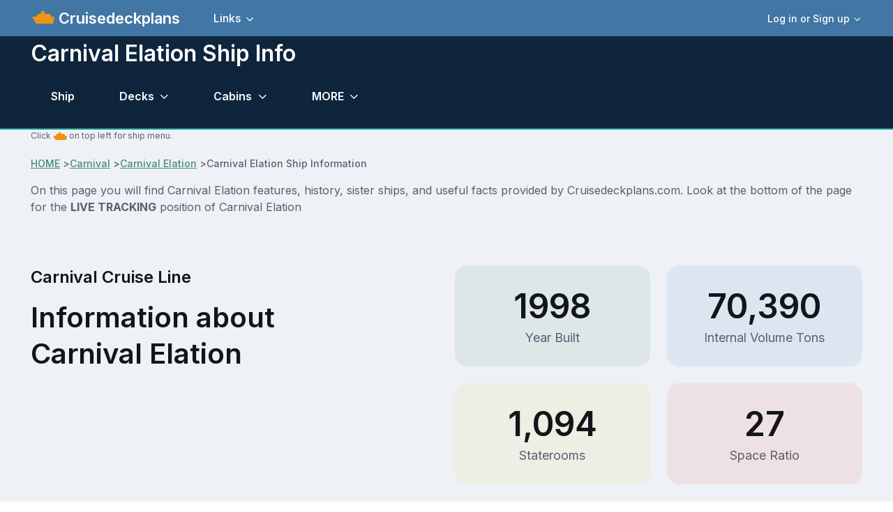

--- FILE ---
content_type: text/html; charset=UTF-8
request_url: https://www.cruisedeckplans.com/ships/info.php?ship=Carnival-Elation
body_size: 11024
content:
<!DOCTYPE html>
<html lang="en">

<head>
<!-- Google tag (gtag.js) -->
<script async src="https://www.googletagmanager.com/gtag/js?id=G-BTP8HXJ5C2"></script>
<script>
  window.dataLayer = window.dataLayer || [];
  function gtag(){dataLayer.push(arguments);}
  gtag('js', new Date());

  gtag('config', 'G-BTP8HXJ5C2');
</script><!-- member no ad script -->
<script async src="https://cdn.fuseplatform.net/publift/tags/2/3740/fuse.js"></script>
<meta charset="utf-8">
<title>Carnival Elation Ship Info</title>
<!-- SEO Meta Tags-->
<meta content="Features and detailed ship information about Carnival Elation" name="description" />
<link href="https://www.cruisedeckplans.com/ships/info.php?ship=Carnival-Elation" rel="canonical" />
<meta content="Steve Millay" name="author">
<!-- Viewport-->
<meta content="width=device-width, initial-scale=1" name="viewport">
<!-- Favicon and Touch Icons-->
<link href="../assets/favicon/favicon.ico" rel="icon" sizes="32x32" type="image/png">
<meta content="white" name="theme-color">
<!-- Theme mode-->
<script>
      let mode = window.localStorage.getItem('mode'),
          root = document.getElementsByTagName('html')[0];
      if (mode !== undefined && mode === 'dark') {
        root.classList.add('dark-mode');
      } else {
        root.classList.remove('dark-mode');
      }
</script><!-- BEGIN PAGE LEVEL STYLES --><!-- Import Google Font-->
<link href="https://fonts.googleapis.com" rel="preconnect">
<link crossorigin="" href="https://fonts.gstatic.com" rel="preconnect">
<link id="google-font" href="https://fonts.googleapis.com/css2?family=Inter:wght@400;500;600;700;800&amp;display=swap" rel="stylesheet">
<!-- Vendor styles-->
<link href="../assets/vendor/swiper/swiper-bundle.min.css" media="screen" rel="stylesheet" />
<link href="../assets/vendor/lightgallery/css/lightgallery-bundle.min.css" media="screen" rel="stylesheet" />
<!-- Main Theme Styles + Bootstrap-->
<link href="../assets/css/theme2.min.css" media="screen" rel="stylesheet">
<link href="../assets/css/custom.css" media="screen" rel="stylesheet">
<link rel="stylesheet" href="../assets/bootstrap-icons/font/bootstrap-icons.css">

<link href="../assets/theme/global/scripts/swipebox-master/src/css/swipebox.css" rel="stylesheet">
<style type="text/css">
.nav {
    --ar-nav-link-active-color: #fff;
    --ar-nav-link-hover-color: #fff;
}
</style>
</head>
<!-- Body-->
<body>

<!-- Page wrapper-->
    <main class="page-wrapper">
      <div>
		  <!-- Header/Navbar --><header class="navbar navbar-expand-lg fixed-top" style="background-color: #4276A4">
	<div class="container">
		<img width="32px" height="32px" alt="ship menu" data-bs-target="#offcanvasship" data-bs-toggle="offcanvas" src="../assets/img/menu3.png" title="Ship Menu">
		<a class="navbar-brand pe-sm-3" href="index.php">&nbsp;Cruisedeckplans</a>
		<!-- User signed in state. Account dropdown on screens > 576px-->		<div class="dropdown nav d-none d-sm-block order-lg-3">
			<a aria-expanded="false" class="nav-link d-flex align-items-center p-0" data-bs-toggle="dropdown" href="#">
			<div class="ps-2">
				<div class="fs-sm dropdown-toggle">
					Log in or Sign up</div>
			</div>
			</a>
			<div class="dropdown-menu dropdown-menu-end my-1" style="padding: 5px">
				<a class="dropdown-item" href="signin.php">
				<i class="ai-login fs-lg opacity-70 me-2"></i>Log in</a>
				<a class="dropdown-item" href="signup.php">
				<i class="ai-login fs-lg opacity-70 me-2"></i>Sign Up</a>
				<div class="dropdown-divider">
				</div>
				<div class="form-check form-switch mode-switch order-lg-2 me-3 me-lg-4 ms-auto" data-bs-toggle="mode">
&nbsp;&nbsp;&nbsp;&nbsp;
					<input id="theme-mode" class="form-check-input" type="checkbox">
					<label class="form-check-label" for="theme-mode">
					<i class="ai-sun fs-lg"></i></label>
					<label class="form-check-label" for="theme-mode">
					<i class="ai-moon fs-lg"></i></label></div>
			</div>
		</div>
		            <button class="navbar-toggler ms-sm-3" type="button" data-bs-toggle="collapse" data-bs-target="#navbarNav"><span class="navbar-toggler-icon"></span></button>
            <nav class="collapse navbar-collapse" id="navbarNav">
              <ul class="navbar-nav navbar-nav-scroll me-auto" style="--ar-scroll-height: 520px;">
				<li class="nav-item dropdown">
				<a aria-expanded="false" class="nav-link dropdown-toggle" data-bs-auto-close="outside" data-bs-toggle="dropdown" href="#">
				Links</a>
				<ul class="dropdown-menu">
					<li><a class="dropdown-item" href="contributor-all.php">Contributors photo pages</a></li>
					<li><a class="dropdown-item" href="nclcabins.php">NCL Staterooms</a></li>
					<li><a class="dropdown-item" href="allships.php">Master ship list</a></li>
					<li><a class="dropdown-item" href="memorylane.php">Old ships</a></li>
					<li><a class="dropdown-item" href="compare.php">Compare Staterooms</a></li>
					<li><a class="dropdown-item" href="compare-ships.php">Compare Ships</a></li>
					<li><a class="dropdown-item" href="blog-home.php">Blogs</a></li>
					<li><a class="dropdown-item" href="contact.php">Contact</a></li>
					<li><a class="dropdown-item" href="about.php">Privacy and Terms</a></li>
					<li><a class="dropdown-item" href="upload-cabin-pics.php">Upload 
					Pictures/Videos</a></li>
					<li><a rel="nofollow" class="dropdown-item" href="../DP/member/">Old Member Site</a></li>
				</ul>
				</li>
								<!-- User signed in state. Account dropdown on screens < 576px-->
				<li class="nav-item dropdown d-sm-none border-top mt-2 pt-2">
				<a aria-expanded="false" class="nav-link" data-bs-toggle="dropdown" href="#">
				<div class="ps-2">
					<div class="fs-sm dropdown-toggle">
						Login or Signup</div>
				</div>
				</a>
				<div class="dropdown-menu">
					<a class="dropdown-item" href="signin.php">Login</a>
					<a class="dropdown-item" href="signup.php">Sign Up</a>
				</div>
				</li>
							</ul>
		</nav>
	</div>
</header>
</div>
<!-- Page content-->
<section class="bg-dark position-relative pt-5" style="border-bottom: 2px; border-bottom-color: #1A8E8C; border-bottom-style: solid">
	<div class="d-none d-dark-mode-block position-absolute top-0 start-0 w-100 h-100" style="background-color: rgba(255,255,255, .02)">
	</div>
	<div class="container dark-mode position-relative zindex-2 pt-2 mb-1 mb-sm-1">
		<div class="row pb-0 mb-sm-0 mb-0">
			<div class="col-lg-10 col-xl-9">
				<h2 class="display6 pb-0 pb-sm-0">Carnival Elation Ship Info</h2>
			</div>
		</div>
<!-- enter page menu here -->
<!-- Portal form-->
			<!-- Nav tabs -->
			<ul class="nav nav-tabs navbar-expand-lg" role="tablist">
				<li class="nav-item">
				<a class="nav-link" href="Carnival-Elation" tabindex="-1">
				Ship</a> </li>
<li class="nav-item dropdown">
<a aria-expanded="false" class="nav-link dropdown-toggle" data-bs-auto-close="outside" data-bs-toggle="dropdown" href="#">
Decks</a>
<ul class="dropdown-menu">
				
<li><a class="dropdown-item" href="deckbydeck.php?ship=Carnival-Elation&deck=4">4 Riviera</a></li>
				
<li><a class="dropdown-item" href="deckbydeck.php?ship=Carnival-Elation&deck=5">5 Main</a></li>
				
<li><a class="dropdown-item" href="deckbydeck.php?ship=Carnival-Elation&deck=6">6 Upper</a></li>
				
<li><a class="dropdown-item" href="deckbydeck.php?ship=Carnival-Elation&deck=7">7 Empress</a></li>
				
<li><a class="dropdown-item" href="deckbydeck.php?ship=Carnival-Elation&deck=8">8 Atlantic</a></li>
				
<li><a class="dropdown-item" href="deckbydeck.php?ship=Carnival-Elation&deck=9">9 Promenade</a></li>
				
<li><a class="dropdown-item" href="deckbydeck.php?ship=Carnival-Elation&deck=10">10 Lido</a></li>
				
<li><a class="dropdown-item" href="deckbydeck.php?ship=Carnival-Elation&deck=11">11 Verandah</a></li>
				
<li><a class="dropdown-item" href="deckbydeck.php?ship=Carnival-Elation&deck=12">12 Sports</a></li>
				
<li><a class="dropdown-item" href="deckbydeck.php?ship=Carnival-Elation&deck=14">14 Grand</a></li>
				
<li><a class="dropdown-item" href="deckbydeck.php?ship=Carnival-Elation&deck=15">15 Sun</a></li>
</ul>
</li>
<li class="nav-item dropdown">
<a aria-expanded="false" class="nav-link dropdown-toggle" data-bs-auto-close="outside" data-bs-toggle="dropdown" href="#">
Cabins</a>
<ul class="dropdown-menu">
<li><a class="dropdown-item" href="cabins.php?ship=Carnival-Elation">Click here for ALL</a></li>
				
<li><a class="dropdown-item" href="category-detail.php?ship=Carnival-Elation&c=100">Small Interior</a></li>
				
<li><a class="dropdown-item" href="category-detail.php?ship=Carnival-Elation&c=99">Interior</a></li>
				
<li><a class="dropdown-item" href="category-detail.php?ship=Carnival-Elation&c=2751">Porthole</a></li>
				
<li><a class="dropdown-item" href="category-detail.php?ship=Carnival-Elation&c=98">Oceanview</a></li>
				
<li><a class="dropdown-item" href="category-detail.php?ship=Carnival-Elation&c=2804">Scenic Oceanview</a></li>
				
<li><a class="dropdown-item" href="category-detail.php?ship=Carnival-Elation&c=2680">Balcony</a></li>
				
<li><a class="dropdown-item" href="category-detail.php?ship=Carnival-Elation&c=97">Junior Suite</a></li>
				
<li><a class="dropdown-item" href="category-detail.php?ship=Carnival-Elation&c=96">Grand Suite</a></li>
				
<li><a class="dropdown-item" href="category-detail.php?ship=Carnival-Elation&c=2805">Grand Scenic Suite</a></li>
</ul>
</li>				
<!-- other drop down-->
<li class="nav-item dropdown">
<a aria-expanded="false" class="nav-link dropdown-toggle" data-bs-auto-close="outside" data-bs-toggle="dropdown" title="Other Cruisedeckplans.com features" href="#">
MORE</a>
<ul class="dropdown-menu">		
<li><a class="dropdown-item" href="info.php?ship=Carnival-Elation">Ship info and tracking</a></li>
<li><a class="dropdown-item" href="pictures.php?ship=Carnival-Elation">Ship Pics</a></li>
<li><a class="dropdown-item" href="dragdeck.php?ship=Carnival-Elation&zoom=1">Drag Decks</a></li>
<li><a class="dropdown-item" href="cabin-check.php?ship=Carnival-Elation">Cabin Check</a></li>
<!-- start obstructed view menu item -->
<li><a class="dropdown-item" href="packgoprint-all.php?ship=Carnival-Elation" target="_blank">Deck PDF</a></li>
</ul>
</li>
<!-- end other drop down -->
			</ul>	
<!-- end page menu here -->		
	</div>
</section>
<section class="container">
	<p class="fs-xs">Click
	<img alt="ship icon" height="20" src="../assets/img/menu3.png" width="20"> on top 
	left for ship menu.</p>
				<!-- Breadcrumb-->
				<nav aria-label="breadcrumb">
					<ol class="pt-0 pb-0 breadcrumb">
						<li><a href="index.php">HOME</a></li>&nbsp;>
						<li>
						<a href="cruiseline.php?line=Carnival">
						Carnival</a></li>&nbsp;>
						<li>
						<a href="Carnival-Elation">Carnival Elation						</a></li>&nbsp;>
						<li aria-current="page" class="active">Carnival Elation Ship Information</li>
					</ol>
				</nav>	
	<p>On this page you will find Carnival Elation features, history, sister ships, and useful facts provided by Cruisedeckplans.com.
Look at the bottom of the page for the <b>LIVE TRACKING</b> position of Carnival Elation	</p>
</section>
<!-- Stats-->
							<section class="container mt-lg-3 mt-xl-4 mt-xxl-5">
								<div class="row pt-2 pt-sm-3 pt-md-4 pt-lg-5 pb-xxl-2 mt-md-3 mt-lg-0">
									<div class="col-lg-5 mb-5 mb-lg-0">
										<div class="d-flex justify-content-center justify-content-lg-start">
											<h4>Carnival&nbsp;Cruise 
											Line</h4>
										</div>
										<div class="h1 text-center text-lg-start pb-md-2 pb-xl-0 mb-4 mb-xl-5">
											Information about Carnival Elation											<!-- GAM 71161633/CRSDCKPLNS_cruisedeckplans/e_mrec_1 -->
											<div data-fuse="23198186563"></div>
										</div>
									</div>
									<div class="col-lg-7 col-xl-6 offset-xl-1">
										<div class="row row-cols-1 row-cols-sm-2 g-3 g-md-4">
											<div class="col">
												<div class="d-flex flex-column h-100 bg-faded-primary rounded-3 text-center p-4">
													<div class="h3 display-5 mt-1 mb-0">
														1998													</div>
													<div class="fs-lg mb-1">
														Year Built</div>
												</div>
											</div>
											<div class="col">
												<div class="d-flex flex-column h-100 bg-faded-info rounded-3 text-center p-4">
													<div class="h3 display-5 mt-1 mb-0">
														70,390													</div>
													<div class="fs-lg mb-1">
														Internal Volume Tons</div>
												</div>
											</div>
											<div class="col">
												<div class="d-flex flex-column h-100 bg-faded-warning rounded-3 text-center p-4">
													<div class="h3 display-5 mt-1 mb-0">
														1,094													</div>
													<div class="fs-lg mb-1">
														Staterooms</div>
												</div>
											</div>
											<div class="col">
												<div class="d-flex flex-column h-100 bg-faded-danger rounded-3 text-center p-4">
													<div class="h3 display-5 mt-1 mb-0">
														27													</div>
													<div class="fs-lg mb-1">
														Space Ratio</div>
												</div>
											</div>
										</div>
									</div>
								</div>
							</section>
					<br>
					<div class="justify-content-center" style="min-height:260px">
					<!-- GAM 71161633/CRSDCKPLNS_cruisedeckplans/e_hrec_1 -->
					<div data-fuse="23198186560"></div></div>
					<br>
					<!-- end stats -->
					<!-- Benefits-->
					<section class="container">
						<div class="card bg-secondary">
							<div class="card-body">
								<div class="row mt-1 pt-sm-2 pt-md-3 pt-lg-4">
									<div class="col-lg-5 mb-5 mb-lg-0">
										<h2 class="h1">General Information</h2>
										<p class="pb-1 pb-md-0 mb-4 mb-md-5">The
										Carnival Elation&nbsp;started sailing in 1998. Former names: none. The Carnival Elation&nbsp;is registered 
										in Panama City, Panama. The Carnival Elation has 1094										cabins. <br><br>You can expect between 2188										to 2626 passengers on a typical sailing. This means 
										that at the higher number (usually peak and holiday sailings) Carnival Elation has a space ratio of
										 26.8.
										  <i>(A space ratio less than 33 means that you may find the ship crowded in areas. A space ratio greater than 39 means that 
										there should be plenty of space for each passenger.) </i>When this ship isn't sailing at capacity the space ratio can be as good 
										as 32.2. <br><br>The Carnival Elation&nbsp;has 
										980 crew members on board. There are 3										passengers for every crew member on board.
										There are self serve laudromats on this ship.										</p>
									</div>
									<div class="col-lg-7 col-xl-6 offset-xl-1">
										<div class="row row-cols-1 row-cols-sm-2">
											<div class="col">
												<div class="card border-0 mb-4">
													<div class="card-body">
														<h3 class="h4" style="max-width: 180px;">
														Sister Ships</h3>
														<p class="card-text fs-sm">
														The following ships share the same class as this ship.  This means the basic design and layout of the ship
			is the same.  For the most part the cabins will be identical among these ships, but may be decorated differently.<br><a href="Carnival-Fantasy">1990- Carnival Fantasy														</a> - No longer sailing<br><a href="Carnival-Ecstasy">1991- Carnival Ecstasy														</a> - No longer sailing<br><a href="Carnival-Sensation">1993- Carnival Sensation														</a> - No longer sailing<br><a href="Carnival-Fascination">1994- Carnival Fascination														</a> - No longer sailing<br><a href="Carnival-Imagination">1995- Carnival Imagination														</a> - No longer sailing<br><a href="Carnival-Inspiration">1996- Carnival Inspiration														</a> - No longer sailing<br><a href="Carnival-Elation">1998- Carnival Elation														</a><br><a href="Carnival-Paradise">1998- Carnival Paradise														</a><br></p>
													</div>
												</div>
												<div class="card border-0 bg-primary dark-mode">
													<div class="card-body">
														<h3 class="h4" style="max-width: 180px;">
														Accessibility</h3>
														<p class="card-text fs-sm">
														There are 34														special needs cabins on 
														this ship. These cabins 
														have been modified for accessibility 
														purposes.</p>
													</div>
												</div>
											</div>
											<div class="col d-flex flex-column pt-4 mt-sm-3">
												<div class="card border-0 order-sm-2 mb-4 mb-sm-0">
													<div class="card-body">
														<h3 class="h4" style="max-width: 180px;">
														14&nbsp;Decks</h3>
														<p class="card-text fs-sm">
														There are 14														on this ship. The highest 
														deck number is 15. The number of decks with 
														passenger cabins is 7. </p>
													</div>
												</div>
												<div class="card border-0 bg-primary dark-mode order-sm-1 mb-sm-4">
													<div class="card-body">
														<h3 class="h4">
														17% Balconies</h3>
														<p class="card-text fs-sm">
														This is the percent of the 
														staterooms on board have 
														balconies.</p>
													</div>
												</div>
											</div>
										</div>
									</div>
								</div>
							</div>
						</div>
					</section>
					<br>
					<div class="justify-content-center" style="min-height:260px">
					<!-- GAM 71161633/CRSDCKPLNS_cruisedeckplans/e_mrec_2 -->
					<div data-fuse="23198186566"></div></div><br>
					<!-- end benefits -->
										<section class="container">
						<!-- No image -->
						<div class="card bg-faded-primary">
							<div class="card-body">
								<h4 class="card-title">Other Information</h4>
								<p class="card-text">The abbreviation Carnival uses for this ship is EL. Maiden voyage was on March 20th, 1998. The d&eacute;cor is a blend of 1970s color and geometrics, which some say is a little outdated. This is a smaller, more intimate ship than some others of its class.  <br />
<br />
ELATION is a member of the Fantasy class series of buildings delivered throughout the 1990s to Carnival Cruises lines. <br />
<br />
This ship is great for families with children with its Camp Ocean kids club, and Club 02 for teenagers. This allows time for adults to have quiet time in the Serenity Retreat deck and bars and lounges. The Punchliner Comedy Club is great for all ages. <br />
<br />
During drydock is Aug 31 to Oct 4, 2017:<br />
- Cole Porter lounge moved and the area turned into staterooms.  <br />
- Guys, Blue Iguana Cantina, Red Frog Bar, Cherry on Top were added.  <br />
- Water Works added sometime after drydock is complete.   <br />
- There were some major cabin modifications.  On deck 5 - 32 Oceanview cabins were converted to balconies.  One deck 6 - 26 Oceanview cabins were converted to balconies and 8 grand suites received extended balconies.  On deck 7 - 40 Oceanview cabins were converted to balconies and an interior cabin was added in place of the forward laundry room.  On deck 11 - 1 interior cabin was added.  Deck 14 received 22 junior suites, 10 inside cabins, 2 grand scenic suites and 2 scenic Oceanview staterooms.  Several cabins were also converted into connecting cabins during this drydock.<br />
<br />
During March 2020 drydock, routine hotel maintenance, cosmetic enhancements in lounges and public areas such as new carpeting, wall coverings and tile work in lounges and public areas, Bonsai Sushi Express added to Deck 9, Dreams Studio replaced Special Occasions on Deck 9, JavaBlue Caf&eacute; replaced the Musical Caf&eacute; on Deck 9, Cherry on Top added to Deck 9,Limelight Lounge replaced Jekyll &amp; Hyde Dance Club on Deck 9, Alchemy Bar replaced Gatsbys Great Bar on Deck 9, 30 new cabins replaced the Cole Porter Club Lounge on Deck 9.<br />
<br />
Completed during dry dock: 1/21/23 - 2/10/23<br />
- Routine hotel maintenance and cosmetic enhancements<br />
- New red, white and blue hull design and paint scheme<br />
- Spa Carnival branded as Cloud 9 Spa  <br />
- Pool lift added to Lido Pool<br />
- ADA sections added to pool bar counters</p>
							</div>
						</div>
					</section>
					<br><br>
<div class="justify-content-center" style="min-height:260px">
<!-- GAM 71161633/CRSDCKPLNS_cruisedeckplans/e_hrec_2 -->
<div data-fuse="23198186689"></div></div>			
					<section class="container">
						<!-- Alternative card style: no border + gray background -->
						<div class="card border-0 bg-secondary">
							<div class="card-body">
								<div class="row">
<!-- member no ad script -->
	
									<div class="col" style="width:300px">
									<!-- GAM 71161633/CRSDCKPLNS_cruisedeckplans/e_vrec -->
									<div data-fuse="23198186569"></div>
									</div><br><br>
									
									<div class="col">
									<h4 class="card-title">Carnival Elation&nbsp;Ship Stats</h4>
								<table class="table table-hover table-condensed">
									<thead>
										<tr class="uppercase">
											<th>Item </th>
											<th>Detail </th>
										</tr>
									</thead>
									<tr>
										<td>Year Built</td>
										<td>1998</td>
									</tr>
									<tr>
										<td>Years Old</td>
										<td>28										</td>
									</tr>
									<tr>
										<td>Tons</td>
										<td>70,390										</td>
									</tr>
									<tr>
										<td>Speed</td>
										<td>19.5 knots</td>
									</tr>
									<tr>
										<td>Length</td>
										<td>855										feet</td>
									</tr>
									<tr>
										<td>Beam</td>
										<td>103 feet</td>
									</tr>
									<tr>
										<td>Total Cabins</td>
										<td>1,094</td>
									</tr>
									<tr>
										<td>Crew</td>
										<td>980										</td>
									</tr>
									<tr>
										<td>Expected Passengers</td>
										<td>2,188										to 2,626										</td>
									</tr>
									<tr>
										<td>Expected Space Ratio</td>
										<td>27</td>
									</tr>
									<tr>
										<td>Total decks</td>
										<td>14</td>
									</tr>
									<tr>
										<td>Decks with cabins</td>
										<td>7</td>
									</tr>
								</table>
							</div>
							<div class="col">
								<h4 class="card-title">Carnival Elation&nbsp;Features</h4>
<!--features start here -->
<div class="bg-faded-info" style="padding:10px;border-radius: 15px">						
<h4>Activities </h4>
<ul class="list-unstyled margin-top-10 margin-bottom-10">
<li><i class="ai-star-filled"></i> 2 Outdoor Pools <img alt="swimming" height="26" longdesc="swimming" src="../assets/theme/global/img/features/swimming.png" width="26">
</li>
<li><i class="ai-star-filled"></i> 6 Whirlpools (hot tubs) 
</li>
<li class="text-muted"><i class="fa fa-minus font-grey"></i> No Rock Climbing Wall</li><li class="text-muted"><i class="fa fa-minus font-grey"></i>  No Flow Rider</li><li class="text-muted"><i class="fa fa-minus font-grey"></i>  No Ice Rink</li><li class="text-muted"><i class="fa fa-minus font-grey"></i>  No Bowling</li><li class="text-muted"><i class="fa fa-minus font-grey"></i>  No Zipline</li><li><i class="ai-star-filled"></i> Waterslide
</li>
<li><i class="ai-star-filled"></i> Water Park
</li>
<li class="text-muted"><i class="fa fa-minus font-grey"></i>  No Ropes Course</li><li><i class="ai-star-filled"></i> Mini Golf <img alt="golf" height="20" longdesc="golf" src="../assets/theme/global/img/features/golf.png" width="20">
</li>
<li class="text-muted"><i class="fa fa-minus font-grey"></i>  No Sports Court</li><li><i class="ai-star-filled"></i> Jogging Track
</li>
</ul>
<h4>Features</h4>
<ul class="list-unstyled margin-top-10 margin-bottom-10">
<li><i class="ai-star-filled"></i> Casino <img alt="casino" height="16" longdesc="casino" src="../assets/theme/global/img/features/dice.png" width="16">
</li>
<li><i class="ai-star-filled"></i> Cigar Lounge
</li>
<li class="text-muted"><i class="fa fa-minus font-grey"></i>  No Chapel</li><li><i class="ai-star-filled"></i> Video Arcade
</li>
<li><i class="ai-star-filled"></i> Show Lounge
</li>
<li><i class="ai-star-filled"></i> Hair Salon
</li>
<li><i class="ai-star-filled"></i> Spa
</li>
<li><i class="ai-star-filled"></i> Fitness Center
</li>
<li><i class="ai-star-filled"></i> Library <img alt="library" height="26" longdesc="library" src="../assets/theme/global/img/features/books.png" width="26">
</li>
<li class="text-muted"><i class="fa fa-minus font-grey"></i>  No Bridge Viewing Area</li><li class="text-muted"><i class="fa fa-minus font-grey"></i>  No Outdoor Movie Screen</li><li><i class="ai-star-filled"></i> Teen Lounge
</li>
<li><i class="ai-star-filled"></i> Passenger Promenade Deck
</li>
<li class="text-muted"><i class="fa fa-minus font-grey"></i>  No Upper Deck Sea Viewing Lounge</li><li><i class="ai-star-filled"></i> Adult Only Outside Lounge Area
</li>
</ul>
</div>
<!--features end here -->
  					
							</div>
						</div>
							
							</div>
						</div>
					</section>
					<br>
					<div class="justify-content-center" style="min-height:260px">
					<!-- GAM 71161633/CRSDCKPLNS_cruisedeckplans/e_mrec_3 -->
					<div data-fuse="23198107095"></div></div><br>
					<section class="container">
												<!-- No image -->
						<div class="card" id="livetracking">
							<div class="card-body">
								<h4 class="card-title">Live Cruise Ship Tracking 
								- Carnival Elation</h4>
								<p class="card-text">This map uses AIS (automatic 
								tracking system). The transceivers on ships is used 
								to report location live. However the ships 
								are not always within range to a station that can 
								pick up the signal.<script type="text/javascript">
								
    // Map appearance
    var width="100%";         // width in pixels or percentage
    var height="300";         // height in pixels
    var names=false;           // always show ship names (defaults to false)

    // Single ship tracking
    var imo='9118721'        // display latest position (by IMO, overrides MMSI)
    var show_track=false;      // display track line (last 24 hours)
</script>
								<script src="https://www.vesselfinder.com/aismap.js" type="text/javascript"></script>
								</p>
							</div>
						</div>
											</section>
					<br><br>
					<div class="justify-content-center">
					<!-- GAM 71161633/CRSDCKPLNS_cruisedeckplans/e_hrec_3 -->
<div data-fuse="23198107092"></div></div>
<br>					<section class="container">
						<!-- No image -->
						<div class="card">
							<div class="card-body">
								<h4 class="card-title">Smoking Policy</h4>
								<p class="card-text"></p>
								<ul class="list-unstyled margin-top-10 margin-bottom-10">
									<li><i class="fw-normal ai-arrow-right bg-warning"></i> All staterooms and suite accommodations are entirely smoke-free, including balconies</li><li><i class="fw-normal ai-arrow-right bg-warning"></i> Cigarette and electronic cigarette smoking will only be allowed in designated exterior open deck areas, in the nightclub and in certain areas within the casino and casino bar</li><li><i class="fw-normal ai-arrow-right bg-warning"></i> Cigar and pipe smoking will only be allowed in designated exterior open deck areas.</li><li><i class="fw-normal ai-arrow-right bg-warning"></i> <a href="https://cruisedeckplans.com/assets/lines/carnival-index/smoking-areas.pdf" target="_blank" class="class2">Click here for smoking areas on Carnival Ships</a></li><li><i class="fw-normal ai-arrow-right bg-warning"></i> Carnvial Vista will allow smoking in the casino and casino bar and also on deck 11 port side aft.</li>								</ul>
								<p></p>
							</div>
						</div>
					</section>

					<br>
					<div class="justify-content-center">
					<!-- GAM 71161633/CRSDCKPLNS_cruisedeckplans/e_mrec_4 -->
					<div data-fuse="23198186692"></div></div>
					<br><br>
					<!-- end content -->
<!-- Services grid-->
<!-- Section -->
    </main>
<!-- Offcanvas Start -->
<!-- Modal markup --><div id="offcanvasship" class="offcanvas offcanvas-start" tabindex="-1">
	<div class="offcanvas-header border-bottom">
		<h5 class="offcanvas-title">Ship Menu</h5>
		<button class="btn-close" data-bs-dismiss="offcanvas" type="button">
		</button></div>
	<div class="offcanvas-body" style="background-color:#4276a4">
		<div class="input-group input-group-lg">
			<form id="shiplookup" action="../">
				<select class="form-select" onchange="window.open(this.options[this.selectedIndex].value,'_top')" style="text-align: left">
				<option value="">Choose a ship...</option>
<option value="Adventure-of-the-Seas">Adventure of the Seas</option>
<option value="Allure-of-the-Seas">Allure of the Seas</option>
<option value="Anthem-of-the-Seas">Anthem of the Seas</option>
<option value="Arcadia">Arcadia</option>
<option value="Arvia">Arvia</option>
<option value="Aurora">Aurora</option>
<option value="Azamara-Journey">Azamara Journey</option>
<option value="Azamara-Onward">Azamara Onward</option>
<option value="Azamara-Pursuit">Azamara Pursuit</option>
<option value="Azamara-Quest">Azamara Quest</option>
<option value="Azura">Azura</option>
<option value="Brilliance-of-the-Seas">Brilliance of the Seas</option>
<option value="Brilliant-Lady">Brilliant Lady</option>
<option value="Britannia">Britannia</option>
<option value="Caribbean-Princess">Caribbean Princess</option>
<option value="Carnival-Adventure">Carnival Adventure</option>
<option value="Carnival-Breeze">Carnival Breeze</option>
<option value="Carnival-Celebration">Carnival Celebration</option>
<option value="Carnival-Conquest">Carnival Conquest</option>
<option value="Carnival-Dream">Carnival Dream</option>
<option value="Carnival-Elation">Carnival Elation</option>
<option value="Carnival-Encounter">Carnival Encounter</option>
<option value="Carnival-Festivale">Carnival Festivale</option>
<option value="Carnival-Firenze">Carnival Firenze</option>
<option value="Carnival-Freedom">Carnival Freedom</option>
<option value="Carnival-Glory">Carnival Glory</option>
<option value="Carnival-Horizon">Carnival Horizon</option>
<option value="Carnival-Jubilee">Carnival Jubilee</option>
<option value="Carnival-Legend">Carnival Legend</option>
<option value="Carnival-Liberty">Carnival Liberty</option>
<option value="Carnival-Luminosa">Carnival Luminosa</option>
<option value="Carnival-Magic">Carnival Magic</option>
<option value="Carnival-Mardi-Gras">Carnival Mardi Gras</option>
<option value="Carnival-Miracle">Carnival Miracle</option>
<option value="Carnival-Panorama">Carnival Panorama</option>
<option value="Carnival-Paradise">Carnival Paradise</option>
<option value="Carnival-Pride">Carnival Pride</option>
<option value="Carnival-Radiance">Carnival Radiance</option>
<option value="Carnival-Spirit">Carnival Spirit</option>
<option value="Carnival-Splendor">Carnival Splendor</option>
<option value="Carnival-Sunrise">Carnival Sunrise</option>
<option value="Carnival-Sunshine">Carnival Sunshine</option>
<option value="Carnival-Valor">Carnival Valor</option>
<option value="Carnival-Venezia">Carnival Venezia</option>
<option value="Carnival-Vista">Carnival Vista</option>
<option value="Celebrity-Apex">Celebrity Apex</option>
<option value="Celebrity-Ascent">Celebrity Ascent</option>
<option value="Celebrity-Beyond">Celebrity Beyond</option>
<option value="Celebrity-Constellation">Celebrity Constellation</option>
<option value="Celebrity-Eclipse">Celebrity Eclipse</option>
<option value="Celebrity-Edge">Celebrity Edge</option>
<option value="Celebrity-Equinox">Celebrity Equinox</option>
<option value="Celebrity-Flora">Celebrity Flora</option>
<option value="Celebrity-Infinity">Celebrity Infinity</option>
<option value="Celebrity-Millennium">Celebrity Millennium</option>
<option value="Celebrity-Reflection">Celebrity Reflection</option>
<option value="Celebrity-Silhouette">Celebrity Silhouette</option>
<option value="Celebrity-Solstice">Celebrity Solstice</option>
<option value="Celebrity-Summit">Celebrity Summit</option>
<option value="Celebrity-Xcel">Celebrity Xcel</option>
<option value="Celebrity-Xperience">Celebrity Xperience</option>
<option value="Coral-Princess">Coral Princess</option>
<option value="Costa-Deliziosa">Costa Deliziosa</option>
<option value="Costa-Diadema">Costa Diadema</option>
<option value="Costa-Fascinosa">Costa Fascinosa</option>
<option value="Costa-Favolosa">Costa Favolosa</option>
<option value="Costa-Fortuna">Costa Fortuna</option>
<option value="Costa-Pacifica">Costa Pacifica</option>
<option value="Costa-Serena">Costa Serena</option>
<option value="Costa-Smeralda">Costa Smeralda</option>
<option value="Costa-Toscana">Costa Toscana</option>
<option value="Crown-Princess">Crown Princess</option>
<option value="Crystal-Serenity">Crystal Serenity</option>
<option value="Crystal-Symphony">Crystal Symphony</option>
<option value="Diamond-Princess">Diamond Princess</option>
<option value="Discovery-Princess">Discovery Princess</option>
<option value="Disney-Adventure">Disney Adventure</option>
<option value="Disney-Destiny">Disney Destiny</option>
<option value="Disney-Dream">Disney Dream</option>
<option value="Disney-Fantasy">Disney Fantasy</option>
<option value="Disney-Magic">Disney Magic</option>
<option value="Disney-Treasure">Disney Treasure</option>
<option value="Disney-Wish">Disney Wish</option>
<option value="Disney-Wonder">Disney Wonder</option>
<option value="Emerald-Princess">Emerald Princess</option>
<option value="Enchanted-Princess">Enchanted Princess</option>
<option value="Enchantment-of-the-Seas">Enchantment of the Seas</option>
<option value="Eurodam">Eurodam</option>
<option value="Explora-I">Explora I</option>
<option value="Explora-II">Explora II</option>
<option value="Explora-III">Explora III</option>
<option value="Explorer-of-the-Seas">Explorer of the Seas</option>
<option value="Freedom-of-the-Seas">Freedom of the Seas</option>
<option value="Grand-Princess">Grand Princess</option>
<option value="Grandeur-of-the-Seas">Grandeur of the Seas</option>
<option value="Harmony-of-the-Seas">Harmony of the Seas</option>
<option value="Icon-of-the-Seas">Icon of the Seas</option>
<option value="Independence-of-the-Seas">Independence of the Seas</option>
<option value="Insignia">Insignia</option>
<option value="Iona">Iona</option>
<option value="Island-Princess">Island Princess</option>
<option value="Jewel-of-the-Seas">Jewel of the Seas</option>
<option value="Koningsdam">Koningsdam</option>
<option value="Legend-of-the-Seas">Legend of the Seas</option>
<option value="Liberty-of-the-Seas">Liberty of the Seas</option>
<option value="Majestic-Princess">Majestic Princess</option>
<option value="Mariner-of-the-Seas">Mariner of the Seas</option>
<option value="MAS-Beachcomber">MAS Beachcomber</option>
<option value="MAS-Islander">MAS Islander</option>
<option value="MAS-Paradise">MAS Paradise</option>
<option value="MSC-Armonia">MSC Armonia</option>
<option value="MSC-Bellissima">MSC Bellissima</option>
<option value="MSC-Divina">MSC Divina</option>
<option value="MSC-Euribia">MSC Euribia</option>
<option value="MSC-Fantasia">MSC Fantasia</option>
<option value="MSC-Grandiosa">MSC Grandiosa</option>
<option value="MSC-Lirica">MSC Lirica</option>
<option value="MSC-Magnifica">MSC Magnifica</option>
<option value="MSC-Meraviglia">MSC Meraviglia</option>
<option value="MSC-Musica">MSC Musica</option>
<option value="MSC-Opera">MSC Opera</option>
<option value="MSC-Orchestra">MSC Orchestra</option>
<option value="MSC-Poesia">MSC Poesia</option>
<option value="MSC-Preziosa">MSC Preziosa</option>
<option value="MSC-Seascape">MSC Seascape</option>
<option value="MSC-Seashore">MSC Seashore</option>
<option value="MSC-Seaside">MSC Seaside</option>
<option value="MSC-Seaview">MSC Seaview</option>
<option value="MSC-Sinfonia">MSC Sinfonia</option>
<option value="MSC-Splendida">MSC Splendida</option>
<option value="MSC-Virtuosa">MSC Virtuosa</option>
<option value="MSC-World-America">MSC World America</option>
<option value="MSC-World-Asia">MSC World Asia</option>
<option value="MSC-World-Atlantic">MSC World Atlantic</option>
<option value="MSC-World-Europa">MSC World Europa</option>
<option value="Nautica">Nautica</option>
<option value="Navigator-of-the-Seas">Navigator of the Seas</option>
<option value="Nieuw-Amsterdam">Nieuw Amsterdam</option>
<option value="Nieuw-Statendam">Nieuw Statendam</option>
<option value="Noordam">Noordam</option>
<option value="Norwegian-Aqua">Norwegian Aqua</option>
<option value="Norwegian-Aura">Norwegian Aura</option>
<option value="Norwegian-Bliss">Norwegian Bliss</option>
<option value="Norwegian-Breakaway">Norwegian Breakaway</option>
<option value="Norwegian-Dawn">Norwegian Dawn</option>
<option value="Norwegian-Encore">Norwegian Encore</option>
<option value="Norwegian-Epic">Norwegian Epic</option>
<option value="Norwegian-Escape">Norwegian Escape</option>
<option value="Norwegian-Gem">Norwegian Gem</option>
<option value="Norwegian-Getaway">Norwegian Getaway</option>
<option value="Norwegian-Jade">Norwegian Jade</option>
<option value="Norwegian-Jewel">Norwegian Jewel</option>
<option value="Norwegian-Joy">Norwegian Joy</option>
<option value="Norwegian-Luna">Norwegian Luna</option>
<option value="Norwegian-Pearl">Norwegian Pearl</option>
<option value="Norwegian-Prima">Norwegian Prima</option>
<option value="Norwegian-Sky">Norwegian Sky</option>
<option value="Norwegian-Spirit">Norwegian Spirit</option>
<option value="Norwegian-Star">Norwegian Star</option>
<option value="Norwegian-Sun">Norwegian Sun</option>
<option value="Norwegian-Viva">Norwegian Viva</option>
<option value="Oasis-of-the-Seas">Oasis of the Seas</option>
<option value="Oceania-Allura">Oceania Allura</option>
<option value="Oceania-Marina">Oceania Marina</option>
<option value="Oceania-Riviera">Oceania Riviera</option>
<option value="Oceania-Sonata">Oceania Sonata</option>
<option value="Oceania-Vista">Oceania Vista</option>
<option value="Odyssey-of-the-Seas">Odyssey of the Seas</option>
<option value="Oosterdam">Oosterdam</option>
<option value="Ovation-of-the-Seas">Ovation of the Seas</option>
<option value="Paul-Gauguin">Paul Gauguin</option>
<option value="Pride-of-America">Pride of America</option>
<option value="Quantum-of-the-Seas">Quantum of the Seas</option>
<option value="Queen-Anne">Queen Anne</option>
<option value="Queen-Elizabeth">Queen Elizabeth</option>
<option value="Queen-Mary-2">Queen Mary 2</option>
<option value="Queen-Victoria">Queen Victoria</option>
<option value="Radiance-of-the-Seas">Radiance of the Seas</option>
<option value="Regal-Princess">Regal Princess</option>
<option value="Regatta">Regatta</option>
<option value="Resilient-Lady">Resilient Lady</option>
<option value="Rhapsody-of-the-Seas">Rhapsody of the Seas</option>
<option value="Rotterdam">Rotterdam</option>
<option value="Royal-Clipper">Royal Clipper</option>
<option value="Royal-Princess-III">Royal Princess III</option>
<option value="Ruby-Princess">Ruby Princess</option>
<option value="Sapphire-Princess">Sapphire Princess</option>
<option value="Scarlet-Lady">Scarlet Lady</option>
<option value="Seabourn-Encore">Seabourn Encore</option>
<option value="Seabourn-Ovation">Seabourn Ovation</option>
<option value="Seabourn-Pursuit">Seabourn Pursuit</option>
<option value="Seabourn-Quest">Seabourn Quest</option>
<option value="Seabourn-Sojourn">Seabourn Sojourn</option>
<option value="Seabourn-Venture">Seabourn Venture</option>
<option value="Serenade-of-the-Seas">Serenade of the Seas</option>
<option value="Seven-Seas-Explorer">Seven Seas Explorer</option>
<option value="Seven-Seas-Grandeur">Seven Seas Grandeur</option>
<option value="Seven-Seas-Mariner">Seven Seas Mariner</option>
<option value="Seven-Seas-Navigator">Seven Seas Navigator</option>
<option value="Seven-Seas-Prestige">Seven Seas Prestige</option>
<option value="Seven-Seas-Splendor">Seven Seas Splendor</option>
<option value="Seven-Seas-Voyager">Seven Seas Voyager</option>
<option value="Silver-Cloud">Silver Cloud</option>
<option value="Silver-Dawn">Silver Dawn</option>
<option value="Silver-Endeavour">Silver Endeavour</option>
<option value="Silver-Moon">Silver Moon</option>
<option value="Silver-Muse">Silver Muse</option>
<option value="Silver-Nova">Silver Nova</option>
<option value="Silver-Origin">Silver Origin</option>
<option value="Silver-Ray">Silver Ray</option>
<option value="Silver-Shadow">Silver Shadow</option>
<option value="Silver-Spirit">Silver Spirit</option>
<option value="Silver-Whisper">Silver Whisper</option>
<option value="Silver-Wind">Silver Wind</option>
<option value="Sirena">Sirena</option>
<option value="Sky-Princess">Sky Princess</option>
<option value="Spectrum-of-the-Seas">Spectrum of the Seas</option>
<option value="Star-Breeze">Star Breeze</option>
<option value="Star-Clipper">Star Clipper</option>
<option value="Star-Flyer">Star Flyer</option>
<option value="Star-Legend">Star Legend</option>
<option value="Star-of-the-Seas">Star of the Seas</option>
<option value="Star-Pride">Star Pride</option>
<option value="Star-Princess">Star Princess</option>
<option value="Star-Seeker">Star Seeker</option>
<option value="Sun-Princess">Sun Princess</option>
<option value="Symphony-of-the-Seas">Symphony of the Seas</option>
<option value="Utopia-of-the-Seas">Utopia of the Seas</option>
<option value="Valiant-Lady">Valiant Lady</option>
<option value="Ventura">Ventura</option>
<option value="Viking-Astrea">Viking Astrea</option>
<option value="Viking-Jupiter">Viking Jupiter</option>
<option value="Viking-Libra">Viking Libra</option>
<option value="Viking-Lyra">Viking Lyra</option>
<option value="Viking-Mars">Viking Mars</option>
<option value="Viking-Mira">Viking Mira</option>
<option value="Viking-Neptune">Viking Neptune</option>
<option value="Viking-Octantis">Viking Octantis</option>
<option value="Viking-Orion">Viking Orion</option>
<option value="Viking-Polaris">Viking Polaris</option>
<option value="Viking-Saturn">Viking Saturn</option>
<option value="Viking-Sea">Viking Sea</option>
<option value="Viking-Sky">Viking Sky</option>
<option value="Viking-Star">Viking Star</option>
<option value="Viking-Vela">Viking Vela</option>
<option value="Viking-Venus">Viking Venus</option>
<option value="Viking-Vesta">Viking Vesta</option>
<option value="Vision-of-the-Seas">Vision of the Seas</option>
<option value="Volendam">Volendam</option>
<option value="Voyager-of-the-Seas">Voyager of the Seas</option>
<option value="Westerdam">Westerdam</option>
<option value="Wind-Spirit">Wind Spirit</option>
<option value="Wind-Star">Wind Star</option>
<option value="Wind-Surf">Wind Surf</option>
<option value="Wonder-of-the-Seas">Wonder of the Seas</option>
<option value="Zaandam">Zaandam</option>
<option value="Zuiderdam">Zuiderdam</option>			
			</select>
			</form>
		</div>
		<br>
		<div class="input-group input-group-lg">
			<form id="linelookup" action="../">
				<select class="form-select" onchange="window.open(this.options[this.selectedIndex].value,'_top')" style="text-align: left">
				<option value="">Choose a cruise line</option>
<option value="cruiseline.php?line=Azamara">Azamara Club Cruises</option>
<option value="cruiseline.php?line=Carnival">Carnival Cruise Line</option>
<option value="cruiseline.php?line=Celebrity">Celebrity Cruise Line</option>
<option value="cruiseline.php?line=Costa">Costa Cruise Line</option>
<option value="cruiseline.php?line=Crystal">Crystal Cruises</option>
<option value="cruiseline.php?line=Cunard">Cunard Cruise Line</option>
<option value="cruiseline.php?line=Disney">Disney Cruise Line</option>
<option value="cruiseline.php?line=Explora Journeys">Explora Journeys</option>
<option value="cruiseline.php?line=Holland America">Holland America Line</option>
<option value="cruiseline.php?line=MAS">Margaritaville</option>
<option value="cruiseline.php?line=MSC">MSC Cruises</option>
<option value="cruiseline.php?line=Norwegian">Norwegian Cruise Line</option>
<option value="cruiseline.php?line=Oceania">Oceania Cruises</option>
<option value="cruiseline.php?line=Paul Gauguin">Paul Gauguin Cruises</option>
<option value="cruiseline.php?line=PO AU">P&amp;O Cruises AU</option>
<option value="cruiseline.php?line=PO UK">P&amp;O Cruises UK</option>
<option value="cruiseline.php?line=Princess">Princess Cruises</option>
<option value="cruiseline.php?line=Regent">Regent Seven Seas Cruises</option>
<option value="cruiseline.php?line=Royal Caribbean">Royal Caribbean International</option>
<option value="cruiseline.php?line=Seabourn">The Yachts of Seabourn</option>
<option value="cruiseline.php?line=Silversea">SilverSea Cruise Line</option>
<option value="cruiseline.php?line=Star Clippers">Star Clippers</option>
<option value="cruiseline.php?line=Viking Ocean">Viking Ocean Cruises</option>
<option value="cruiseline.php?line=Virgin Voyages">Virgin Voyages Cruise Line</option>
<option value="cruiseline.php?line=Windstar">Windstar Cruises</option>			
			</select>
			</form>
		</div>
		<br>
		<img alt="logo" height="100" longdesc="logo" onerror="this.onerror=null; this.src='../assets/theme/global/img/deckplans2.png'" src="../assets/theme/global/img/deckplans2.webp" width="127"><br>
		<p class="fs-sm">CRUISEDECKPLANS.COM<br>Use the input 
		buttons above to go to the main page for a Cruise Ship or Cruise Line.</p>
		<button class="btn btn-secondary w-100 w-sm-auto mb-3 mb-sm-0" data-bs-dismiss="offcanvas" type="button">
		Close</button>
		</div>
</div>
<!-- Offcanvas End -->
<!-- Footer--><footer class="footer dark-mode position-relative bg-dark py-1">
	<div class="container pt-1 pt-sm-2 pt-md-3 pt-lg-4 pt-xl-5">
		<div class="border-bottom text-center pb-4">
			<a class="navbar-brand d-inline-flex text-nav py-0 mb-3 mb-md-4" href="index.php">
			<span>CRUISE</span><span class="text-primary flex-shrink-0 me-2">DECKPLANS
			</span><span>&nbsp;LLC</span></a>
			<ul class="nav justify-content-center py-1 pb-sm-2">
				<li class="nav-item">
				<a class="nav-link py-2 px-3 mx-1" href="about.php">About/Terms</a></li>
				<li class="nav-item">
				<a class="nav-link py-2 px-3 mx-1" href="contact.php">Contact</a></li>
				<li class="nav-item">
				<a class="nav-link py-2 px-3 mx-1" href="upload-cabin-pics.php">Submit 
				Photos/Videos</a></li>
<!-- member no ad script -->
<li class="nav-item">
<a class="nav-link py-2 px-3 mx-1" href="signup.php">Join</a></li>
				
			</ul>
			<div>
				<script src="../assets/src/js/date.js"></script>
			</div>
		</div>
				<div class="d-sm-flex align-items-center justify-content-between pt-4 mt-2 mt-sm-0">
			<div class="d-flex justify-content-center order-sm-2 mb-4 mb-sm-0">
				<a class="btn btn-icon btn-sm btn-secondary btn-facebook rounded-circle me-3" href="https://www.facebook.com/Cruisedeckplanscom-107499519314735/" target="_blank">
				<i class="ai-facebook"></i></a>
				<a class="btn btn-icon btn-sm btn-secondary btn-youtube rounded-circle me-3" href="https://www.youtube.com/channel/UCsHCg3uecI01j00B-KDWDzA" target="_blank">
				<i class="ai-youtube"></i></a>
				<a class="btn btn-icon btn-sm btn-secondary btn-instagram rounded-circle" href="https://www.instagram.com/cruisedeckplans/" target="_blank">
				<i class="ai-instagram"></i></a>
			</div>
			<p class="fs-sm order-sm-1 text-center mb-0">
			<span class="opacity-70">&copy; 2001 to 2026&nbsp;All 
			rights reserved.</span>&nbsp;(server2)</p>
		</div>
	</div>
</footer>
<!-- Back to top button--><a class="btn-scroll-top" data-scroll="" href="#top">
<svg fill="currentColor" viewbox="0 0 40 40" xmlns="http://www.w3.org/2000/svg">
<circle cx="20" cy="20" r="19" fill="none" stroke="currentColor" stroke-width="1.5" stroke-miterlimit="10"></circle>
</svg>
<i class="ai-arrow-up"></i>
</a><!-- Vendor scripts: js libraries and plugins--><!-- Vendor scripts: js libraries and plugins-->
<script src="../assets/vendor/bootstrap/dist/js/bootstrap.bundle.min.js"></script>
<script src="../assets/vendor/smooth-scroll/dist/smooth-scroll.polyfills.min.js"></script>
<script src="../assets/vendor/jarallax/dist/jarallax.min.js"></script>
<script src="../assets/vendor/swiper/swiper-bundle.min.js"></script>
<script src="../assets/vendor/lightgallery/lightgallery.min.js"></script>
<script src="../assets/vendor/lightgallery/plugins/fullscreen/lg-fullscreen.min.js"></script>
<script src="../assets/vendor/lightgallery/plugins/zoom/lg-zoom.min.js"></script>
<script src="../assets/vendor/imagesloaded/imagesloaded.pkgd.min.js"></script>
<script src="../assets/vendor/shufflejs/dist/shuffle.min.js"></script>
<!-- Main theme script-->
<script src="../assets/js/theme.js"></script>
<script src="../assets/theme/global/plugins/jquery.min.js" type="text/javascript"></script>
<!-- BEGIN PAGE LEVEL SCRIPTS -->
<script async data-id="100905238" src="/5922ddfabe20b718a4.js"></script>
</body>

</html>


--- FILE ---
content_type: text/html; charset=utf-8
request_url: https://www.google.com/recaptcha/api2/aframe
body_size: 269
content:
<!DOCTYPE HTML><html><head><meta http-equiv="content-type" content="text/html; charset=UTF-8"></head><body><script nonce="jUH4gBVtc0jKZyEAQnKTVA">/** Anti-fraud and anti-abuse applications only. See google.com/recaptcha */ try{var clients={'sodar':'https://pagead2.googlesyndication.com/pagead/sodar?'};window.addEventListener("message",function(a){try{if(a.source===window.parent){var b=JSON.parse(a.data);var c=clients[b['id']];if(c){var d=document.createElement('img');d.src=c+b['params']+'&rc='+(localStorage.getItem("rc::a")?sessionStorage.getItem("rc::b"):"");window.document.body.appendChild(d);sessionStorage.setItem("rc::e",parseInt(sessionStorage.getItem("rc::e")||0)+1);localStorage.setItem("rc::h",'1769233643668');}}}catch(b){}});window.parent.postMessage("_grecaptcha_ready", "*");}catch(b){}</script></body></html>

--- FILE ---
content_type: application/javascript; charset=utf-8
request_url: https://fundingchoicesmessages.google.com/f/AGSKWxVgFrGYOX4Nur7zhKfIiQj4UdP-h77YJdt4klVnMJ_rdCgBqPLques48XNMq-Etat_cKLa6LsOHbEWcTifYroZKo9_KYkuX4GO7_3ZPul7WS5JDenMgEVaPFlGDHH86Ol_TAJ-0hKW3WeCN5Jmxi0xpIH0YX9XK4qP3VGfmSIF5bBzScm81zIFJ0U1h/__ad_run./ad2_/ads?callback/ad/?site=/adscluster.
body_size: -1291
content:
window['4f792216-468c-4fbf-8488-a4619c11484a'] = true;